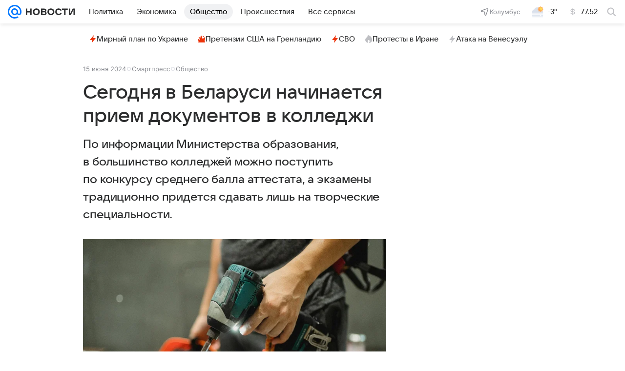

--- FILE ---
content_type: text/html
request_url: https://tns-counter.ru/nc01a**R%3Eundefined*vk/ru/UTF-8/tmsec=mx3_mail_news/171387797***
body_size: 15
content:
CE26730E6970F2B2G1769009842:CE26730E6970F2B2G1769009842

--- FILE ---
content_type: text/plain; charset=utf-8
request_url: https://media-stat.mail.ru/metrics/1.0/
body_size: 680
content:
eyJhbGciOiJkaXIiLCJjdHkiOiJKV1QiLCJlbmMiOiJBMjU2R0NNIiwidHlwIjoiSldUIn0..re3nwF97wtR7Fhgg.[base64].IniWJNqjn2scA5r19MYXoQ

--- FILE ---
content_type: text/plain; charset=utf-8
request_url: https://media-stat.mail.ru/metrics/1.0/
body_size: 665
content:
eyJhbGciOiJkaXIiLCJjdHkiOiJKV1QiLCJlbmMiOiJBMjU2R0NNIiwidHlwIjoiSldUIn0..JITSUDp7L5EGjSh-.[base64].BcfTiiCHSupjlEZpHZp8Jg